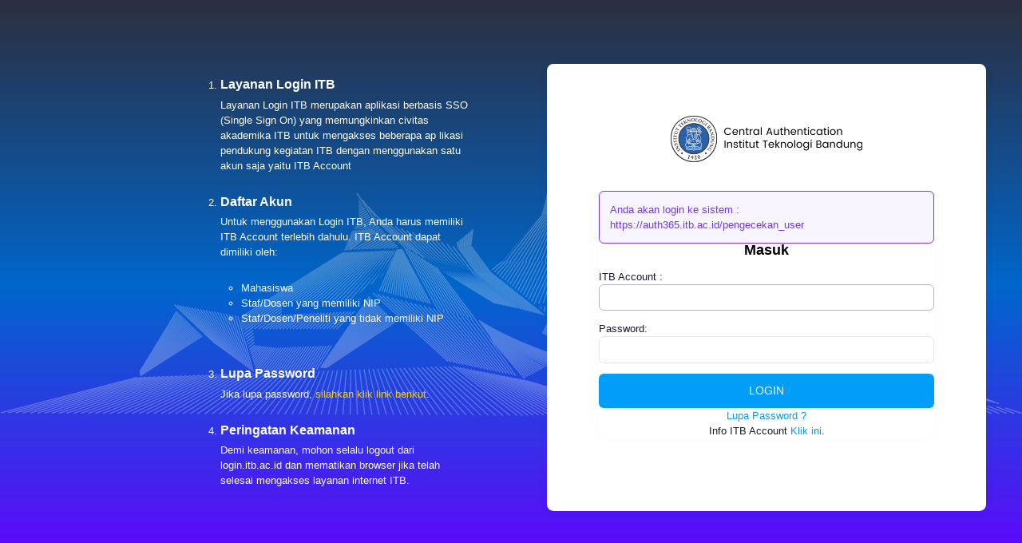

--- FILE ---
content_type: text/html;charset=UTF-8
request_url: https://login.itb.ac.id/cas/login?service=https%3A%2F%2Fauth365.itb.ac.id%2Fpengecekan_user
body_size: 7053
content:
<!DOCTYPE html><html>
<head>
    <title>Login - SSO ITB</title>
    <meta charset="UTF-8"/><meta http-equiv="X-UA-Compatible" content="IE=edge"/><meta name="viewport" content="width=device-width, initial-scale=1, shrink-to-fit=no"/><link rel="stylesheet" type="text/css" href="/cas/webjars/font-awesome/5.11.2/css/all.min.css"/><link rel="stylesheet" type="text/css" href="/cas/webjars/bootstrap/4.3.1/css/bootstrap.min.css"/><link rel="stylesheet" type="text/css" href="../aset/plugins.bundle.css"/><link rel="stylesheet" type="text/css" href="../aset/style.bundle.css"/><link rel="stylesheet" type="text/css" href="../aset/custom.css"/><link rel="icon" href="../cas/images/itb.ico" type="image/x-icon"/><script type="text/javascript" src="/cas/webjars/jquery/3.4.1/jquery.min.js"></script>
<script type="text/javascript" src="/cas/webjars/jquery-ui/1.12.1/jquery-ui.min.js"></script>
<script type="text/javascript" src="/cas/webjars/bootstrap/4.3.1/js/bootstrap.bundle.min.js"></script>

<script type="text/javascript" src="/cas/webjars/headjs/1.0.3/head.min.js"></script>
<script type="text/javascript" src="/cas/js/cas.js"></script>

<script>
    head.ready(document, function () {
        if (!window.jQuery) {
            var jqueryUrl = "\/cas\/webjars\/jquery\/3.4.1\/jquery.min.js";
            head.load(jqueryUrl, loadjQueryUI);
        } else {
            notifyResourcesAreLoaded(resourceLoadedSuccessfully);
        }
    });

    function loadjQueryUI() {
        var jqueryUrl = "\/cas\/webjars\/jquery-ui\/1.12.1\/jquery-ui.min.js";
        head.load(jqueryUrl, notifyResourcesAreLoaded(resourceLoadedSuccessfully));
    }

    function notifyResourcesAreLoaded(callback) {
        if (typeof callback === "function") {
            callback();
        }
    }
</script>

<script>
    /*<![CDATA[*/

    var trackGeoLocation = false;

    var googleAnalyticsTrackingId = null;

    if (googleAnalyticsTrackingId != null && googleAnalyticsTrackingId != '') {
        (function (i, s, o, g, r, a, m) {
            i['GoogleAnalyticsObject'] = r;
            i[r] = i[r] || function () {
                (i[r].q = i[r].q || []).push(arguments)
            }, i[r].l = 1 * new Date();
            a = s.createElement(o),
                m = s.getElementsByTagName(o)[0];
            a.async = 1;
            a.src = g;
            m.parentNode.insertBefore(a, m)
        })(window, document, 'script', 'https://www.google-analytics.com/analytics.js', 'ga');

        ga('create', googleAnalyticsTrackingId, 'auto');
        ga('send', 'pageview');
    }

    /*]]>*/
</script>

<meta http-equiv="X-UA-Compatible" content="IE=edge"/><meta name="viewport" content="width=device-width, initial-scale=1, shrink-to-fit=no"/></head>

<body id="kt_body" class="login">
    <div class="d-flex flex-column flex-root" id="kt_app_root">
      <div class="d-flex flex-column flex-column-fluid flex-lg-row tesimage">

        <div class="d-flex flex-center w-lg-50 pt-15 pt-lg-0 px-10 first">
          <div class="m-grid__item m-grid__item--fluid m-grid m-grid--center m-grid--hor m-grid__item--order-tablet-and-mobile-1  m-login__content">
                <ol class="panduan">
                <li>
                        <h4>Layanan Login ITB</h4>
                        <p>Layanan Login ITB merupakan aplikasi berbasis SSO (Single Sign On) yang memungkinkan civitas akademika ITB untuk mengakses beberapa ap
likasi pendukung kegiatan ITB dengan menggunakan satu akun saja yaitu ITB Account</p>
                </li>
                <li>
                        <h4>Daftar Akun</h4>
                        <p>Untuk menggunakan Login ITB, Anda harus memiliki ITB Account terlebih dahulu. ITB Account dapat dimiliki oleh:</p>
                        <ul style="margin-bottom: 50px;">
                                <li>Mahasiswa</li>
                                <li>Staf/Dosen yang memiliki NIP</li>
                                <li>Staf/Dosen/Peneliti yang tidak memiliki NIP</li>
                                
                        </ul>
              </li>
              <li>
                        <h4>Lupa Password</h4>
                        <p>Jika lupa password, <a href="https://auth365.itb.ac.id/reset" target="_blank" style="color: #fc0;">silahkan klik link berikut</a>.</p>
              </li>
              <li>
                        <h4>Peringatan Keamanan</h4>
                        <p>Demi keamanan, mohon selalu logout dari login.itb.ac.id dan mematikan browser jika telah selesai mengakses layanan internet ITB.</p>
              </li>
            </ol>
          </div>
        </div>

        <div class="d-flex flex-center w-lg-50 p-10">
          <div class="card rounded-3 w-md-550px">
            <div class="card-body p-10 p-lg-20">
              <div class="text-center mb-11">
                <img src="/cas/images/logo.png"></div>
                <div class="content">
                <div class="fv-row mb-8">
                        <div id="content" class="row">
            <div id="loginForm">
                <div class="card">
                <div id="serviceui" class="alert alert-info">
    <div>
        <table>
            <tr>
                <td>
                    <img src="images/webapp.png" style="padding-right: 10px;"/></td>
                <td id="servicedesc">
                    <h5>Institut Teknologi Bandung</h5>
                    <p>Web Service ITB</p>
                </td>
            </tr>
        </table>
    </div>
</div>
                <div class="card-body">
                    <form method="post" id="fm1" action="login">
                        <h3 style="text-align: center; margin-top:-15px">
                            <!-- <i class="fas fa-id-card"></i> --><span>Masuk</span>
                        </h3>
                        
                        <section class="form-group">
                            </section>

                        <section class="form-group">
                            <span><span class="accesskey">ITB </span> Account :</span>

                            <div>
                                <input class="form-control required"
                                       id="username"
                                       size="25"
                                       tabindex="1"
                                       type="text"
                                       accesskey="u"
                                       autocomplete="off" name="username" value=""/></div>
                        </section>

                        <section class="form-group">
                            <span><span class="accesskey">P</span>assword:</span>

                            <div>
                                <input class="form-control required"
                                       type="password"
                                       id="password"
                                       size="25"
                                       tabindex="2"
                                       accesskey="p"
                                       autocomplete="off" name="password" value=""/><span id="capslock-on" style="display:none;">
                                <p>
                                    <i class="fa fa-exclamation-circle"></i>
                                    <span>CAPSLOCK key is turned on!</span>
                                </p>
                            </span>
                            </div>
                        </section>

                        <section class="form-group">
                            </section>

                        <input type="hidden" name="execution" value="[base64]"/><input type="hidden" name="_eventId" value="submit"/><input type="hidden" name="geolocation"/><input class="btn btn-primary btn-block btn-submit"
                               name="submit"
                               accesskey="l"
                               tabindex="6"
                               type="submit"
                               value="LOGIN"
                        /></form>

                    <div id="pmlinks">
        <!-- <div th:unless="${passwordManagementEnabled}">
            <br/>
            <span class="fa fa-question-circle"></span>
            <span th:utext="#{screen.pm.button.forgotpwd('https://pwd.example.org')}">Forgot your password?</span>
            <p/>
        </div> --></div>

                    <script type="text/javascript">
                        /*<![CDATA[*/
                        var i = "Dimohon menunggu..."
                        var j = "LOGIN"
                            /*]]>*/
                            $(window).on('pageshow', function(){
                                $(':submit').prop('disabled', false);
                                $(':submit').attr('value', j);
                            });
                            $(document).ready(function () {
                                $("#fm1").submit(function () {
                                    $(":submit").attr("disabled", true);
                                    $(":submit").attr("value", i);
                                    return true;
                                });
                            });
                    </script>

                    <!-- <div th:replace="fragments/loginsidebar :: loginsidebar"/> --><div class="col m--align-left" style="text-align: center;">
                      <a href="https://auth365.itb.ac.id/reset" id="m_login_forget_password" class="m-link">
                        Lupa Password ?
                      </a>
			<span><br>Info ITB Account <a href="https://myaccount.microsoft.com/"> Klik ini</a>.</span>
                    </div>
                </div>
            </div>
            </div>
            <div id="providers" style="display: none;">
                <script>
            var redirectTo = $( "a[autoRedirect=true]" ).attr("href");
            if (redirectTo != null && redirectTo != undefined) {
                window.location.href = redirectTo;
            }
        </script>
    </div>

            <script>
                if ($('#list-providers').length) {
                    $('#providers').addClass("col");
                    $('#loginForm').addClass("col");
                    $('#providers').show();
                }
            </script>

        </div>


                </div>
                </div>
            </div>
         </div>
        </div>
      </div>
</div>
</body>

<script type="text/javascript" src="/cas/webjars/jquery/3.4.1/jquery.min.js"></script>
<script type="text/javascript" src="../aset/bg.js"></script>

</html>


--- FILE ---
content_type: text/css
request_url: https://login.itb.ac.id/aset/custom.css
body_size: 3020
content:
body{
              background-repeat: no-repeat;
              background-size: cover;
          }
          .h1, .h2, .h3, .h4, .h5, .h6, h1, h2, h3, h4, h5, h6 {
            color: #fff;
            outline: 0;
          }
          p {
            margin-bottom: 2rem;
            font-family: 'Roboto', sans-serif;
          } 
          [data-theme="dark"] body { 
            background-image: url('media/background-b.png'); 
          }
          .h1, .h2, .h3, .h4, .h5, .h6, h1, h2, h3, h4, h5, h6 {
            color: #fff;
            outline: 0;
          }
          p {
            margin-bottom: 2rem;
          }
          .tesimage {
            background-image: url('background-b.png');
            background-repeat: no-repeat;
            background-position: left bottom;
          }
          .flex-root {
            background-repeat: no-repeat; 
            background-size: cover !important;
          }

          /* Extra small devices (phones, 600px and down) */
          @media only screen and (max-width: 600px) {
            .first {
              order: 1;
            }
            .panduan {
              color: #fff;padding: 0 1rem;
            }
            .pt-15 {
              padding-top: 2rem !important;
            }
            .mt {
              margin-top: 20px;
              margin-bottom: 10px !important;
            }
          }

          /* Small devices (portrait tablets and large phones, 600px and up) */
          @media only screen and (min-width: 600px) {
            .first {
              order: 1;
            }
            .panduan {
              color: #fff;padding: 0 1rem;
            }
            .pt-15 {
              padding-top: 2rem !important;
            }
            .mt {
              margin-top: 20px;
              margin-bottom: 10px !important;
            }
          }

          /* Medium devices (landscape tablets, 768px and up) */
          @media only screen and (min-width: 768px) {
            .first {
              order: 1;
            }     
          }

          /* Large devices (laptops/desktops, 992px and up) */
          @media only screen and (min-width: 992px) {
            .first {
              order: 0;                
            }           
            .panduan {
              width: 100%;
              float: right;
              text-align: left;
            }
            .mt {
              margin-top: 50px;
              margin-bottom: 2rem;
            }
          }
          @media only screen and (min-width: 1200px) {
            .first {
              order: 0;                
            }           
            .panduan {
              width: 60%;
              float: right;
              text-align: left;
            }
            .mt {
              margin-top: 50px;
              margin-bottom: 2rem;
            }
          }

.alert h2, #fm1 h3{
	color : #000;
}
.card .card-header {
    display: block;
padding: 0rem 0rem;

}
.card .card-body {
    padding: 0rem 0rem;
}


--- FILE ---
content_type: application/javascript
request_url: https://login.itb.ac.id/aset/bg.js
body_size: 1190
content:
 

	


$(window).on('load',function() {
    var randomImages = ['background-b.png','bg1.jpg','bg2.jpg','bg3.jpg','bg4.jpg'];
    var rndNum = Math.floor(Math.random() * randomImages.length);
    var url = 'url(https://login.itb.ac.id/aset/' + randomImages[rndNum] +') no-repeat';

    jQuery('.tesimage').css({
        'background': url + ' no-repeat center center fixed', 
           });

var getUrlParameter = function getUrlParameter(sParam) {
    var sPageURL = window.location.search.substring(1),
        sURLVariables = sPageURL.split('&'),
        sParameterName,
        i;

    for (i = 0; i < sURLVariables.length; i++) {
        sParameterName = sURLVariables[i].split('=');

        if (sParameterName[0] === sParam) {
            return sParameterName[1] === undefined ? true : decodeURIComponent(sParameterName[1]);
        }
    }
    return false;
};

var service= getUrlParameter('service');

$.ajax({
  url: service,
   success: function(data) {
    var matches = data.match(/<title>(.*?)<\/title>/);
    //console.log(matches[0]);
  }   
});


var html = "Anda akan login ke sistem : \n" +service + "";

$('#serviceui').css({'white-space': 'pre'}).text(html);


 });



